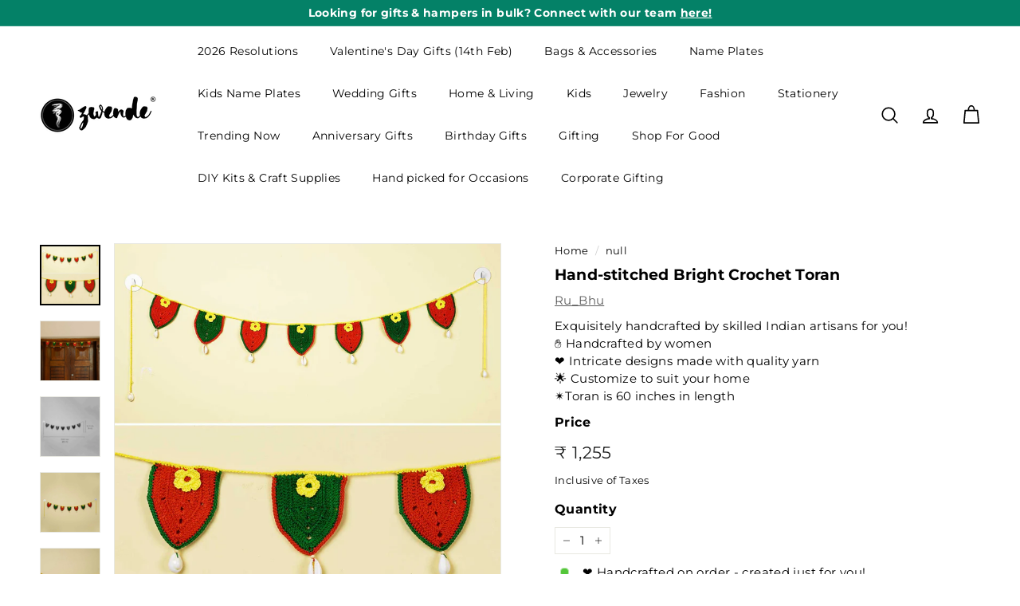

--- FILE ---
content_type: text/html; charset=UTF-8
request_url: https://app.inspon.com/dev-app/backend/api/api.php
body_size: 801
content:
{"product":{"title":"Hand-stitched Bright Crochet Toran","featuredImage":{"id":"gid:\/\/shopify\/ProductImage\/37790207344803"},"options":[{"name":"Title","values":["Default Title"]}],"variants":[{"id":43598407205027,"option1":"Default Title","title":"Default Title","price":"1255.00"}]},"collection":[{"title":"Torans & Hangings For Diwali"},{"title":"Wall Decor"},{"title":"Home Decor"},{"title":"All Products"},{"title":"Discover Something New Everyday!"},{"title":"My Space My Peace"},{"title":"Bestsellers"},{"title":"Shop All"},{"title":"Spently - Recommended Products"},{"title":"Ru_Bhu Designs"},{"title":"Gifts under 1499"},{"title":"Gifts for families"},{"title":"Interior Designers"},{"title":"Diwali Gifts"},{"title":"Gifts for home"},{"title":"Festive Decor"},{"title":"Torans and Hangings"},{"title":"Festive Decor Without DIY"},{"title":"Wedding Essentials"},{"title":"Gifts under 2000"},{"title":"Knitting & Crochet Products"},{"title":"Festive Torans & Door Hangings"},{"title":"Zwende Bestsellers"},{"title":"Trending Home Decor"},{"title":"Torans"},{"title":"MM - Price Drop"},{"title":"Anniversary Gifts For Wife"},{"title":"Personalized Housewarming Gifts"},{"title":"Gifts For 18 Year Old"},{"title":"Gifts For 19 Year Old"},{"title":"Gifts For 20 Year Old"},{"title":"Gifts For 21 Year Old"},{"title":"Gifts For 22 Year Old"},{"title":"Gifts For 25 Year Old"},{"title":"Gifts For Boss"},{"title":"Handmade Gifts For Friend"},{"title":"Gifts For Friend Going Abroad"},{"title":"Gifts For Grandparents"},{"title":"Gifts For Loved Ones"},{"title":"Gifts For Senior Citizens & Elderly"},{"title":"Gifts For Special Person"},{"title":"Bestselling Festive Decor"},{"title":"Bestselling Torans"},{"title":"Diwali Bandhanwar\/Bandarwal"},{"title":"Torans For Diwali Online"},{"title":"Handmade Toran For Diwali"},{"title":"Crochet Buntings & Hangings"},{"title":"Main Gate & Door Decorations For Diwali"},{"title":"Diwali Handicraft Items"},{"title":"Diwali Decoration Items For Home"},{"title":"Diwali Handmade Decorative Items"},{"title":"Diwali Office Decoration Items"},{"title":"Diwali Decorations For Living Room"},{"title":"Traditional Diwali Decorations For Home"},{"title":"Diwali Gifts For Business"},{"title":"Diwali Gifts For Boyfriend"},{"title":"Corporate Diwali Gifts"},{"title":"Customized Diwali Gifts"},{"title":"Diwali Gifts For Clients"},{"title":"Diwali Gifts For Brother"},{"title":"Diwali Gifts For Boss"},{"title":"Diwali Gifts For Customers"},{"title":"Diwali Gifts For Doctors"},{"title":"Diwali Gifts For Employees"},{"title":"Diwali Gifts For Family"},{"title":"Diwali Gifts For Friends"},{"title":"Diwali Gifts For Husband"},{"title":"Diwali Gifts For Her"},{"title":"Diwali Gifts For Men"},{"title":"Diwali Gifts For Kids"},{"title":"Diwali Gifts For Parents"},{"title":"Diwali Gifts For Relatives"},{"title":"Diwali Gifts For Sister"},{"title":"Diwali Gifts For Mom"},{"title":"Diwali Gifts For Wife"},{"title":"Diwali Gifts For Staff"},{"title":"Diwali Gifts For Workers"},{"title":"Diwali Gifts For Girlfriend"},{"title":"Handmade Diwali Gifts"},{"title":"Traditional Torans & Hangings"},{"title":"Diwali Pooja Decoration Items"},{"title":"Diwali Pooja Items"},{"title":"Diwali Wall Decoration For Office"},{"title":"Diwali Wall Decorations"},{"title":"Birthday Gifts For Parents"},{"title":"Torans & Hangings For Home Entrance"},{"title":"Ru_Bhu"},{"title":"Festive Decor under 1500"},{"title":"Secret Santa"},{"title":"Wedding Plaques & Frames"},{"title":"Plaques & Frames For Valentine's Day"}]}

--- FILE ---
content_type: text/javascript
request_url: https://cdn.shopify.com/extensions/019a541c-908c-7cee-bf02-51f5a2a244b5/bik-embed-block-80/assets/event-handler.js
body_size: 1123
content:
const BIK_EMAIL_KEY = "bik-email";
const BIK_PHONE_KEY = "bik-phone";
const BIK_SHOPIFY_CUSTOMER_ID = "bik-shopify-customer-id";
const BIK_CUSTOMER_PD_ID = "bik-pg-id";
const BIK_EH_KEY = "bik-eh";
const PIXEL_ENDPOINT =
  "https://bikapi.bikayi.app/integrations/bikPlatformFunctions-recordFrontendEvent";
/**
 * Registers an event.
 * @param {string} source - The source of the event example : 'gokwik'.
 * @param {{ name: string, properties: object }} event - The event object with name and event properties.
 * @param {{ email?: string, phoneNumber?: string, shopifyCustomerId?: string }} customerData - Customer Initialization data.
 * @returns {Promise<void>}
 */
async function registerEventLocal(source, event, customerData) {
  logIfDebug(
    `start the registerEventLocal, ${source} ${JSON.stringify(
      event
    )} ${JSON.stringify(customerData)}`
  );

  if (source !== "gokwik") {
    logIfDebug(`Invalid source: ${source}`);
    return;
  }
  // Customer identification data
  const customerIdentification = {
    shopifyCustomerId: customerData?.shopifyCustomerId,
    phoneNumber: customerData?.phoneNumber,
    email: customerData?.email,
  };

  // If customer data is not available, record event in history
  if (!isCustomerDataAvailable(customerIdentification)) {
    logIfDebug("Customer data not available");
    return;
  }
  // If customer data is available, record event internally
  let shopifyEvent = event;

  shopifyEvent = await transformGokwikEventToShopify(event);
  logIfDebug(`Transformed event: ${source} ${JSON.stringify(shopifyEvent)}`);
  // Identify customer based on initialization data
  identifyCustomer(customerData);

  // Prepare Shopify base frontend event
  const shopifyBaseFrontendEvent = {
    data: { ...shopifyEvent.properties },
    id: event?.id,
    name: shopifyEvent?.name,
  };

  await recordEventInternal({
    shop: shopDomain,
    source: source,
    isLogRequest: true, // only logs the request but returns processed false
    eventPayload: shopifyBaseFrontendEvent,
    ...customerIdentification,
  });
}

function transformGokwikEventToShopify(event) {
  const shopifyEventName =
    {
      Started_Checkout_GK: "checkout_started",
      Mobile_Added_GK: "checkout_contact_info_submitted",
      Address_Complete_GK: "checkout_address_info_submitted",
      Payment_Method_Selected_GK: "checkout_shipping_info_submitted",
      Payment_Complete_GK: "checkout_completed",
    }[event.name] || event.name;

  const properties = {
    productDetails: event.properties?.ProductDetails || {},
    cartSubtotal: event.properties?.CartSubtotal || 0,
    discountCode: event.properties?.DiscountCode || "",
    discountAmount: event.properties?.DiscountAmount || 0,
    totalAmount: event.properties?.TotalAmount || 0,
    currency: event.properties?.Currency || "",
    shippingCharges: event.properties?.ShippingCharges || 0,
    goKwikTag: event.properties?.goKwikTag || "",
  };

  return {
    name: shopifyEventName,
    properties,
  };
}

function isCustomerDataAvailable(customerIdentification) {
  return (
    customerIdentification &&
    (customerIdentification.shopifyCustomerId ||
      customerIdentification.email ||
      customerIdentification.phoneNumber)
  );
}

/**
 * Identifies and stores customer data locally.
 * @param {{ email?: string, phoneNumber?: string, shopifyCustomerId?: string }} customerData - Customer initialization data.
 * @returns {void}
 */
function identifyCustomer(customerData) {
  const cachedCustomer = {};
  const cachedDataEmail = localStorage.getItem(BIK_EMAIL_KEY);
  if (cachedDataEmail) {
    cachedCustomer.email = ED.decryptData(cachedDataEmail);
    if (cachedCustomer.email !== customerData.email) {
      localStorage.setItem(BIK_EMAIL_KEY, ED.encryptData(customerData.email));
    }
  } else {
    if (customerData && customerData.email) {
      localStorage.setItem(BIK_EMAIL_KEY, ED.encryptData(customerData.email));
    }
  }

  const cachedDataPhone = localStorage.getItem(BIK_PHONE_KEY);
  if (cachedDataPhone) {
    cachedCustomer.phoneNumber = ED.decryptData(cachedDataPhone);
    if (cachedCustomer.phoneNumber !== customerData.phoneNumber) {
      localStorage.setItem(
        BIK_PHONE_KEY,
        ED.encryptData(customerData.phoneNumber)
      );
    }
  } else {
    if (customerData && customerData.phoneNumber) {
      localStorage.setItem(
        BIK_PHONE_KEY,
        ED.encryptData(customerData.phoneNumber)
      );
    }
  }
  const cachedCustomerId = localStorage.getItem(BIK_SHOPIFY_CUSTOMER_ID);
  if (cachedCustomerId) {
    cachedCustomer.shopifyCustomerId = ED.decryptData(cachedCustomerId);
    if (cachedCustomer.shopifyCustomerId !== customerData.shopifyCustomerId) {
      localStorage.setItem(
        BIK_SHOPIFY_CUSTOMER_ID,
        ED.encryptData(customerData.shopifyCustomerId)
      );
    }
  } else {
    if (customerData && customerData.shopifyCustomerId) {
      localStorage.setItem(
        BIK_SHOPIFY_CUSTOMER_ID,
        ED.encryptData(customerData.shopifyCustomerId)
      );
    }
  }
}

/* ======== Record internal events API ======== */

async function recordEventInternal(request) {
  let endpoint = PIXEL_ENDPOINT;

  const response = await fetch(endpoint, {
    method: "POST",
    body: JSON.stringify(request),
  });

  const responseJson = await response.json();
  // If customerId received in response and save pgId
  if (responseJson && responseJson.data && responseJson.data.customerId) {
    localStorage.setItem(
      BIK_CUSTOMER_PD_ID,
      ED.encryptData(responseJson.data.customerId)
    );
  }

  return responseJson.data;
}

/**
 * Encrypts and decrypts data.
 */
class ED {
  static encryptData(data) {
    const key = "phaedrus";
    let encryptedData = "";
    for (let i = 0; i < data.length; i++) {
      encryptedData += String.fromCharCode(
        data.charCodeAt(i) ^ key.charCodeAt(i % key.length)
      );
    }
    return encryptedData;
  }

  static decryptData(data) {
    return this.encryptData(data); //  decryption
  }
}
/**
 * Registers user properties.
 * @param {string} source - The source of the user properties example : 'gokwik'.
 * @param {any} userProperties - User properties object.
 * @param {{ email?: string, phoneNumber?: string, shopifyCustomerId?: string }} customerData - Customer Initialization data.
 * @returns {Promise<void>}
 */
async function registerUserPropertiesLocal(
  source,
  userProperties,
  customerData
) {
  logIfDebug(
    `Entering registerUserPropertiesLocal : source = ${source}, userProperties = ${JSON.stringify(
      userProperties
    )}, customerData = ${JSON.stringify(customerData)}`
  );
}

/**
 * Logs the message if debug is enabled.
 * @param {string} message - The message to be logged.
 * @returns {void}
 */
function logIfDebug(message) {
  const debugEnabled = localStorage.getItem("bik-debug");
  if (debugEnabled && debugEnabled.toLowerCase() === "true") {
    console.log("bik-logs", message);
  }
}

/* ==== Main Section for exposing registerEvents and registerUserProperties to external usage ==== */

const BIK = {
  /**
   * Registers an event.
   * @param {string} source - The source of the event example : 'gokwik'.
   * @param {{ name: string, properties: object }} event - The event object with name and event properties.
   * @param {{ email?: string, phoneNumber?: string, shopifyCustomerId?: string }} customerData - Customer Initialization data.
   * @returns {Promise<void>}
   */
  async registerEvent(source, event, customerData) {
    await registerEventLocal(source, event, customerData);
  },

  /**
   * Registers user properties.
   * @param {string} source - The source of the user properties example : 'gokwik'.
   * @param {any} userProperties - User properties object.
   * @param {{ email?: string, phoneNumber?: string, shopifyCustomerId?: string }} customerData - Customer Initialization data.
   * @returns {Promise<void>}
   */
  async registerUserProperties(source, userProperties, customerData) {
    await registerUserPropertiesLocal(source, userProperties, customerData);
  },
};

// Expose BIK object globally if running in browser context
if (typeof window !== "undefined") {
  window.BIK = BIK;
}


--- FILE ---
content_type: text/javascript; charset=utf-8
request_url: https://www.zwende.com/products/bright-red-and-blue-crochet-toran-1.js
body_size: 839
content:
{"id":8084168540323,"title":"Hand-stitched Bright Crochet Toran","handle":"bright-red-and-blue-crochet-toran-1","description":"\u003cp\u003e\u003cstrong\u003e Product Description\u003c\/strong\u003e\u003c\/p\u003e\r\n\u003cul\u003e\r\n\u003cli\u003eWith this vibrant door toran, your entrance is going to get colourful and welcoming!\u003c\/li\u003e\r\n\u003cli\u003eHand-stitched using crochet cotton threads and wooden beads, the torans will also look great on your balcony or along your window and door.\u003c\/li\u003e\r\n\u003cli\u003eRings are provided at both ends for mounting.\u003c\/li\u003e\r\n\u003cli\u003eUse them for festivals year after year!\u003c\/li\u003e\r\n\u003c\/ul\u003e\r\n\u003cp\u003e\u003cstrong\u003e Details\u003c\/strong\u003e\u003c\/p\u003e\r\n\u003cul\u003e\r\n\u003cli\u003eMaterial: Crochet and Cotton threads, Wooden beads.\u003c\/li\u003e\r\n\u003cli\u003eDimensions: 152.4 cm (L) x 12.7 cm (H)\u003c\/li\u003e\r\n\u003c\/ul\u003e\r\n\u003cp\u003e\u003cstrong\u003e What's Included\u003c\/strong\u003e\u003c\/p\u003e\r\n\u003cul\u003e\r\n\u003cli\u003e1 x Toran\u003c\/li\u003e\r\n\u003c\/ul\u003e\r\n\u003cp\u003e\u003cstrong\u003e Care \u0026amp; Handling\u003c\/strong\u003e\u003c\/p\u003e\r\n\u003cul\u003e\r\n\u003cli\u003eClean and wipe with damp cotton cloth.\u003c\/li\u003e\r\n\u003c\/ul\u003e","published_at":"2023-10-07T10:49:23+05:30","created_at":"2023-10-06T17:55:30+05:30","vendor":"Ru_Bhu","type":"Toran","tags":["artform:crochet","artform:handcrafted","category:torans","colour family:bold","colour family:colourful","colour:green","colour:multi colour","colour:red","demographic:adults","festival:diwali","festival:janmashtami","material:cotton","material:wood","personalisation:no","style:traditional","utility:wall mounted"],"price":125500,"price_min":125500,"price_max":125500,"available":true,"price_varies":false,"compare_at_price":125500,"compare_at_price_min":125500,"compare_at_price_max":125500,"compare_at_price_varies":false,"variants":[{"id":43598407205027,"title":"Default Title","option1":"Default Title","option2":null,"option3":null,"sku":"43598407205027","requires_shipping":true,"taxable":true,"featured_image":null,"available":true,"name":"Hand-stitched Bright Crochet Toran","public_title":null,"options":["Default Title"],"price":125500,"weight":2500,"compare_at_price":125500,"inventory_management":"shopify","barcode":"","requires_selling_plan":false,"selling_plan_allocations":[]}],"images":["\/\/cdn.shopify.com\/s\/files\/1\/0585\/4694\/6211\/files\/Ru_bhu_designs_Green_Yellow_Red_PDP_5.jpg?v=1696944280","\/\/cdn.shopify.com\/s\/files\/1\/0585\/4694\/6211\/files\/Ru_bhu_designs_Green_Yellow_Red_PDP_3.jpg?v=1696944280","\/\/cdn.shopify.com\/s\/files\/1\/0585\/4694\/6211\/files\/Ru_bhu_designs_Green_Yellow_Red_Dimension.jpg?v=1696944280","\/\/cdn.shopify.com\/s\/files\/1\/0585\/4694\/6211\/files\/Ru_bhu_designs_Green_Yellow_Red_PDP_1.jpg?v=1696944280","\/\/cdn.shopify.com\/s\/files\/1\/0585\/4694\/6211\/files\/Ru_bhu_designs_Green_Yellow_Red_PDP_2.jpg?v=1696944280","\/\/cdn.shopify.com\/s\/files\/1\/0585\/4694\/6211\/files\/Ru_bhu_designs_Green_Yellow_Red_PDP_4.jpg?v=1696944280"],"featured_image":"\/\/cdn.shopify.com\/s\/files\/1\/0585\/4694\/6211\/files\/Ru_bhu_designs_Green_Yellow_Red_PDP_5.jpg?v=1696944280","options":[{"name":"Title","position":1,"values":["Default Title"]}],"url":"\/products\/bright-red-and-blue-crochet-toran-1","media":[{"alt":null,"id":30244624957603,"position":1,"preview_image":{"aspect_ratio":1.0,"height":1400,"width":1400,"src":"https:\/\/cdn.shopify.com\/s\/files\/1\/0585\/4694\/6211\/files\/Ru_bhu_designs_Green_Yellow_Red_PDP_5.jpg?v=1696944280"},"aspect_ratio":1.0,"height":1400,"media_type":"image","src":"https:\/\/cdn.shopify.com\/s\/files\/1\/0585\/4694\/6211\/files\/Ru_bhu_designs_Green_Yellow_Red_PDP_5.jpg?v=1696944280","width":1400},{"alt":null,"id":30224134078627,"position":2,"preview_image":{"aspect_ratio":1.0,"height":1400,"width":1400,"src":"https:\/\/cdn.shopify.com\/s\/files\/1\/0585\/4694\/6211\/files\/Ru_bhu_designs_Green_Yellow_Red_PDP_3.jpg?v=1696944280"},"aspect_ratio":1.0,"height":1400,"media_type":"image","src":"https:\/\/cdn.shopify.com\/s\/files\/1\/0585\/4694\/6211\/files\/Ru_bhu_designs_Green_Yellow_Red_PDP_3.jpg?v=1696944280","width":1400},{"alt":null,"id":30224132538531,"position":3,"preview_image":{"aspect_ratio":1.0,"height":1400,"width":1400,"src":"https:\/\/cdn.shopify.com\/s\/files\/1\/0585\/4694\/6211\/files\/Ru_bhu_designs_Green_Yellow_Red_Dimension.jpg?v=1696944280"},"aspect_ratio":1.0,"height":1400,"media_type":"image","src":"https:\/\/cdn.shopify.com\/s\/files\/1\/0585\/4694\/6211\/files\/Ru_bhu_designs_Green_Yellow_Red_Dimension.jpg?v=1696944280","width":1400},{"alt":null,"id":30224134013091,"position":4,"preview_image":{"aspect_ratio":1.0,"height":1400,"width":1400,"src":"https:\/\/cdn.shopify.com\/s\/files\/1\/0585\/4694\/6211\/files\/Ru_bhu_designs_Green_Yellow_Red_PDP_1.jpg?v=1696944280"},"aspect_ratio":1.0,"height":1400,"media_type":"image","src":"https:\/\/cdn.shopify.com\/s\/files\/1\/0585\/4694\/6211\/files\/Ru_bhu_designs_Green_Yellow_Red_PDP_1.jpg?v=1696944280","width":1400},{"alt":null,"id":30224134045859,"position":5,"preview_image":{"aspect_ratio":1.0,"height":1400,"width":1400,"src":"https:\/\/cdn.shopify.com\/s\/files\/1\/0585\/4694\/6211\/files\/Ru_bhu_designs_Green_Yellow_Red_PDP_2.jpg?v=1696944280"},"aspect_ratio":1.0,"height":1400,"media_type":"image","src":"https:\/\/cdn.shopify.com\/s\/files\/1\/0585\/4694\/6211\/files\/Ru_bhu_designs_Green_Yellow_Red_PDP_2.jpg?v=1696944280","width":1400},{"alt":null,"id":30224133980323,"position":6,"preview_image":{"aspect_ratio":1.0,"height":1400,"width":1400,"src":"https:\/\/cdn.shopify.com\/s\/files\/1\/0585\/4694\/6211\/files\/Ru_bhu_designs_Green_Yellow_Red_PDP_4.jpg?v=1696944280"},"aspect_ratio":1.0,"height":1400,"media_type":"image","src":"https:\/\/cdn.shopify.com\/s\/files\/1\/0585\/4694\/6211\/files\/Ru_bhu_designs_Green_Yellow_Red_PDP_4.jpg?v=1696944280","width":1400}],"requires_selling_plan":false,"selling_plan_groups":[]}